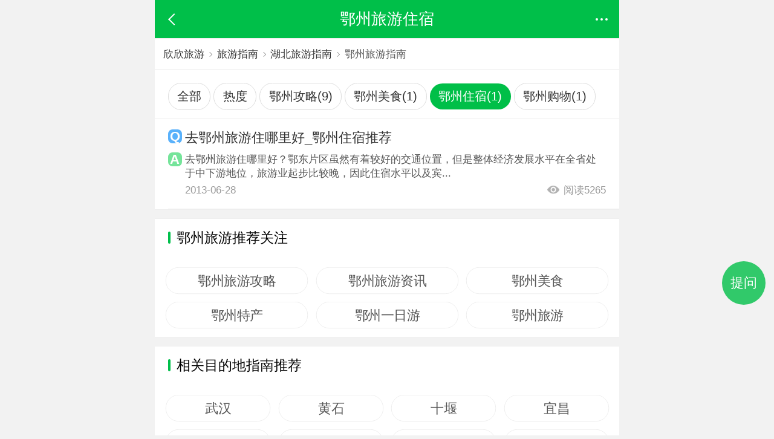

--- FILE ---
content_type: text/html; charset=GBK
request_url: https://m.cncn.com/guide/ezhou?typeid=2
body_size: 1981
content:
 <!DOCTYPE html><html><head><title>鄂州旅游住宿</title><meta charset="gbk" /><meta name="viewport" content="width=device-width, initial-scale=1.0, maximum-scale=1.0, minimum-scale=1.0, user-scalable=no" /><script src="//m.cncnimg.cn/js/jquery-3.1.0.min.js"></script><script>function xx_event(n) {var xx = document.createElement('script');xx.async = true; xx.src = 'https://stat.cncn.com/event.php?n='+n; var s = document.getElementsByTagName('script')[0]; s.parentNode.insertBefore(xx, s);}</script><script>var _hmt = _hmt || [];(function() { var hm = document.createElement("script"); hm.src = "https://hm.baidu.com/hm.js?03b0e89e19aac2d993ab8fd283050bc4"; var s = document.getElementsByTagName("script")[0]; s.parentNode.insertBefore(hm, s);})();</script></head><body ontouchstart="">  <header class="header "> <a href="javascript:void(0)" class="back head_back"><i></i></a> <a href="javascript:void(0)" class="back back_view"><i></i></a>  <p title="鄂州旅游住宿">鄂州旅游住宿</p>  <a href="javascript:void(0)" class="head_more"><i class="d_1 d"></i><i class="d_2 d"></i><i class="d_3 d"></i></a> </header> <div class="head_nav "> <a href="/"><i class="icon_home"></i>欣欣首页</a> <a href="/more"><i class="icon_all"></i>全部分类</a> <a href="/index/search"><i class="icon_sos"></i>搜索</a> <a href="/account/account"><i class="icon_my"></i>我的欣欣</a> <sup class="arrow"></sup> </div>   <link rel="stylesheet" type="text/css" href="//m.cncnimg.cn/static/css/list_news.css"> <div class="place mg0"><a href="/">欣欣旅游</a><sub></sub><a href="/guide">旅游指南</a><sub></sub><a href="/guide/hubei">湖北旅游指南</a><sub></sub>鄂州旅游指南</div>  <div class="txt_nav_auto bt0"> <a href="/guide/ezhou" >全部</a> <a href="/guide/ezhou?orderby=1">热度</a>  <a href="/guide/ezhou?typeid=0" >鄂州攻略(9)</a>  <a href="/guide/ezhou?typeid=1" >鄂州美食(1)</a>  <a href="/guide/ezhou?typeid=2" class="on">鄂州住宿(1)</a>  <a href="/guide/ezhou?typeid=5" >鄂州购物(1)</a>  </div>  <div class="box_con mg0 ">  <div class="txt_dl txt_faq">  <a href="https://m.cncn.com/guide/9005"> <dl> <dt>去鄂州旅游住哪里好_鄂州住宿推荐</dt> <dd> <p class="line2">去鄂州旅游住哪里好？鄂东片区虽然有着较好的交通位置，但是整体经济发展水平在全省处于中下游地位，旅游业起步比较晚，因此住宿水平以及宾...</p> <span>2013-06-28</span> <span class="fr"><i></i>阅读5265</span> </dd> </dl> </a>  <div class="more_btn load-more bt0"> <input type="hidden" id="page-num" value="0"> <input type="hidden" id="page-all" value="1"> <a href="javascript:;" id="for-ajax" index="">点击载入更多<i class="arrow_b"></i></a> </div> </div>  </div> <div class="box_con"> <div class="tit"> <strong>鄂州旅游推荐关注</strong> </div> <div class="txt_text3"> <ul> <li><a href="/gonglue/ezhou">鄂州旅游攻略</a></li> <li><a href="/news/ezhou">鄂州旅游资讯</a></li> <li><a href="/meishi/ezhou">鄂州美食</a></li> <li><a href="/techan/ezhou">鄂州特产</a></li>  <li><a href="/yiriyou/ezhou">鄂州一日游</a></li> <li><a href="/city/ezhou">鄂州旅游</a></li>  </ul> </div> </div>  <div class="box_con"> <div class="tit"> <strong>相关目的地指南推荐</strong> </div> <div class="txt_text4"> <ul>  <li><a href="/guide/wuhan">武汉</a></li>  <li><a href="/guide/huangshi">黄石</a></li>  <li><a href="/guide/shiyan">十堰</a></li>  <li><a href="/guide/yichang">宜昌</a></li>  <li><a href="/guide/xiangfan">襄阳</a></li>  <li><a href="/guide/jingmen">荆门</a></li>  <li><a href="/guide/xiaogan">孝感</a></li>  <li><a href="/guide/jingzhou">荆州</a></li>  <li><a href="/guide/huanggang">黄冈</a></li>  <li><a href="/guide/xianning">咸宁</a></li>  <li><a href="/guide/suizhou">随州</a></li>  <li><a href="/guide/enshi">恩施</a></li>  </ul> </div> </div>  <a href="https://chat.cncn.com/?action=yk-m-win&to_id=10000&msg_ext=" class="tiwen">提问</a>        <div class="foot "> <ul class="f_clearfix">  <li><a href="/account/login" title="登录">登录</a></li> <li><a href="/order/type_list" title="订单查询">订单查询</a></li>  <li><a href="/help" title="帮助中心">帮助中心</a></li> <li><a href="/about/follow" title="关注我们">关注我们</a></li> <li><a href="/about" title="关于欣欣">关于欣欣</a></li> <li><a href="/jianyi" title="反馈意见">反馈意见</a></li> <li><a href="/about/declare" title="免责声明">免责声明</a></li> <li><a href="/" title="回到首页">回到首页</a></li> </ul> <p>欣欣旅游网手机版-m.cncn.com</p> </div>   <div id="pop_bg" class="pop_bg "></div> <script src="//m.cncnimg.cn/static/js/common.min.js"></script>   </body></html>  <script> var page_all = parseInt($('#page-all').val()); if(page_all == 1){ $('.load-more').hide(); }; $('body').on('click','#for-ajax',function() { var page = parseInt($('#page-num').val()); var page_all = parseInt($('#page-all').val()); if(page == page_all){ $('.load-more').hide(); };  var r_url = '/guide/ezhou?page='+page+'&per=10&typeid=2&orderby=0&zone_id=420700&q=&use_ajax=1&inajax=1';  $.get(r_url, function(data){ if (page < page_all) { page += 1; $('#page-num').val(page); } if(data==''){ alert("数据加载完毕或网络连接错误"); $(".load_more").hide(); }else{ $('.load-more').before(data); } }); }); </script> 